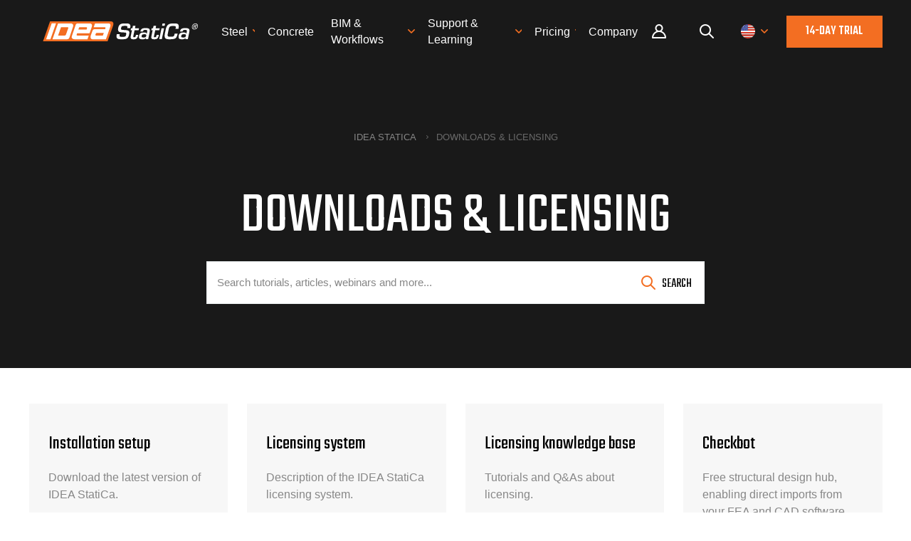

--- FILE ---
content_type: text/html; charset=utf-8
request_url: https://www.ideastatica.com/support-center-installation-licensing
body_size: 9054
content:

<!DOCTYPE html>
<html lang="en-us">
<head lang="en-us">
    <meta charset="utf-8" />
    <meta name="viewport" content="width=device-width, initial-scale=1.0, minimum-scale=1.0, maximum-scale=1.0, user-scalable=no">
    <meta http-equiv="X-UA-Compatible" content="IE=edge">
    <title>Downloads &amp; Licensing | IDEA StatiCa</title>
    <meta name="twitter:card" content="summary_large_image" />
    <meta name="robots" content="index, follow" />
    <meta property="og:title" content="Downloads &amp; Licensing" />
    <meta property="og:image" content="https://assets-us-01.kc-usercontent.com:443/1ca05609-4ad1-009e-bc40-2e1230b16a75/bd352e20-6c6a-4922-afdd-31fff80b9ac2/Untitled.png" />
    <meta property="og:url" content="https://www.ideastatica.com/support-center-installation-licensing" />
    <meta property="og:type" content="website" />


    <meta http-equiv="content-language" content="en-us" />

    
        <link 
            rel="alternate" 
            hreflang="en" 
            href="https://www.ideastatica.com/support-center-installation-licensing" />
        <link 
            rel="alternate" 
            hreflang="cs" 
            href="https://www.ideastatica.com/cz/podpora" />
        <link 
            rel="alternate" 
            hreflang="de" 
            href="https://www.ideastatica.com/de/support-center" />
        <link 
            rel="alternate" 
            hreflang="ro" 
            href="https://www.ideastatica.com/ro/support-center" />
        <link 
            rel="alternate" 
            hreflang="nl" 
            href="https://www.ideastatica.com/nl/support-center" />
        <link 
            rel="alternate" 
            hreflang="it" 
            href="https://www.ideastatica.com/it/support-center" />
        <link 
            rel="alternate" 
            hreflang="pt" 
            href="https://www.ideastatica.com/pt/support-center" />
        <link 
            rel="alternate" 
            hreflang="es" 
            href="https://www.ideastatica.com/es/support-center" />




        <link rel="canonical" href="https://www.ideastatica.com/support-center-installation-licensing">

    <script src="/theme/js/require/gtm-form-init.js" defer></script>

    <script defer>(function (w, d, s, l, i) { w[l] = w[l] || []; w[l].push({ 'gtm.start': new Date().getTime(), event: 'gtm.js' }); var f = d.getElementsByTagName(s)[0], j = d.createElement(s), dl = l != 'dataLayer' ? '&l=' + l : ''; j.async = true; j.src = 'https://www.googletagmanager.com/gtm.js?id=' + i + dl; f.parentNode.insertBefore(j, f); })(window, document, 'script', 'dataLayer', 'GTM-WWG8T3Q');</script>


    <link rel="preconnect" href="https://fonts.gstatic.com">
        <link rel="preload" href="https://fonts.googleapis.com/css?family=Teko:400,500&amp;display=swap&amp;subset=latin-ext" as="style">
        <link rel="stylesheet" href="https://fonts.googleapis.com/css?family=Teko:400,500&amp;display=swap&amp;subset=latin-ext">

    <link href="/theme/img/rss-logo.png" rel="apple-touch-icon">
    <link href="/theme/img/icon.png" rel="icon">

    <link fetchpriority="high" loading="eager" href="/theme/css/plugins.css?v=cyYf9GKLkV2zKZUw_Vb6AjRTMbs2t1z9zNEGFzA0gmM" rel="stylesheet" type="text/css" />

        <link fetchpriority="high" loading="eager" href="/theme/css/style.css?v=ChWYiGcWaY7A15qNNUecU7NUFOX6hFG8FPPIfEDyxgE" rel="stylesheet" />

    

    <!-- Start VWO Async SmartCode -->
    <link rel="preconnect" href="https://dev.visualwebsiteoptimizer.com" />
    <script type='text/javascript' id='vwoCode'>
        window._vwo_code || (function () {
            var account_id = 936166,
                version = 2.1,
                settings_tolerance = 2000,
                hide_element = 'body',
                hide_element_style = 'opacity:0 !important;filter:alpha(opacity=0) !important;background:none !important;transition:none !important;',
                /* DO NOT EDIT BELOW THIS LINE */
                f = false, w = window, d = document, v = d.querySelector('#vwoCode'), cK = '_vwo_' + account_id + '_settings', cc = {}; try { var c = JSON.parse(localStorage.getItem('_vwo_' + account_id + '_config')); cc = c && typeof c === 'object' ? c : {} } catch (e) { } var stT = cc.stT === 'session' ? w.sessionStorage : w.localStorage; code = { use_existing_jquery: function () { return typeof use_existing_jquery !== 'undefined' ? use_existing_jquery : undefined }, library_tolerance: function () { return typeof library_tolerance !== 'undefined' ? library_tolerance : undefined }, settings_tolerance: function () { return cc.sT || settings_tolerance }, hide_element_style: function () { return '{' + (cc.hES || hide_element_style) + '}' }, hide_element: function () { if (performance.getEntriesByName('first-contentful-paint')[0]) { return '' } return typeof cc.hE === 'string' ? cc.hE : hide_element }, getVersion: function () { return version }, finish: function (e) { if (!f) { f = true; var t = d.getElementById('_vis_opt_path_hides'); if (t) t.parentNode.removeChild(t); if (e) (new Image).src = 'https://dev.visualwebsiteoptimizer.com/ee.gif?a=' + account_id + e } }, finished: function () { return f }, addScript: function (e) { var t = d.createElement('script'); t.type = 'text/javascript'; if (e.src) { t.src = e.src } else { t.text = e.text } d.getElementsByTagName('head')[0].appendChild(t) }, load: function (e, t) { var i = this.getSettings(), n = d.createElement('script'), r = this; t = t || {}; if (i) { n.textContent = i; d.getElementsByTagName('head')[0].appendChild(n); if (!w.VWO || VWO.caE) { stT.removeItem(cK); r.load(e) } } else { var o = new XMLHttpRequest; o.open('GET', e, true); o.withCredentials = !t.dSC; o.responseType = t.responseType || 'text'; o.onload = function () { if (t.onloadCb) { return t.onloadCb(o, e) } if (o.status === 200 || o.status === 304) { _vwo_code.addScript({ text: o.responseText }) } else { _vwo_code.finish('&e=loading_failure:' + e) } }; o.onerror = function () { if (t.onerrorCb) { return t.onerrorCb(e) } _vwo_code.finish('&e=loading_failure:' + e) }; o.send() } }, getSettings: function () { try { var e = stT.getItem(cK); if (!e) { return } e = JSON.parse(e); if (Date.now() > e.e) { stT.removeItem(cK); return } return e.s } catch (e) { return } }, init: function () { if (d.URL.indexOf('__vwo_disable__') > -1) return; var e = this.settings_tolerance(); w._vwo_settings_timer = setTimeout(function () { _vwo_code.finish(); stT.removeItem(cK) }, e); var t; if (this.hide_element() !== 'body') { t = d.createElement('style'); var i = this.hide_element(), n = i ? i + this.hide_element_style() : '', r = d.getElementsByTagName('head')[0]; t.setAttribute('id', '_vis_opt_path_hides'); v && t.setAttribute('nonce', v.nonce); t.setAttribute('type', 'text/css'); if (t.styleSheet) t.styleSheet.cssText = n; else t.appendChild(d.createTextNode(n)); r.appendChild(t) } else { t = d.getElementsByTagName('head')[0]; var n = d.createElement('div'); n.style.cssText = 'z-index: 2147483647 !important;position: fixed !important;left: 0 !important;top: 0 !important;width: 100% !important;height: 100% !important;background: white !important;'; n.setAttribute('id', '_vis_opt_path_hides'); n.classList.add('_vis_hide_layer'); t.parentNode.insertBefore(n, t.nextSibling) } var o = window._vis_opt_url || d.URL, s = 'https://dev.visualwebsiteoptimizer.com/j.php?a=' + account_id + '&u=' + encodeURIComponent(o) + '&vn=' + version; if (w.location.search.indexOf('_vwo_xhr') !== -1) { this.addScript({ src: s }) } else { this.load(s + '&x=true') } } }; w._vwo_code = code; code.init();
        })();
    </script>
    <!-- End VWO Async SmartCode -->
</head>
<body class="ENUS">
    <noscript><iframe src="https://www.googletagmanager.com/ns.html?id=GTM-WWG8T3Q" height="0" width="0" style="display:none;visibility:hidden"></iframe></noscript>

        

<header>
    <div class="pux-container">
        <div class="header  ">
            <div class="header-logo">
                <a href="/">
                    <span>IDEA StatiCa</span>
                    <picture>
                        <source srcset="/theme/img/logo.svg">

                        <img src="/theme/img/logo.svg" alt="IDEA StatiCa" width="117" height="15" fetchpriority="high" loading="eager" class="header-logo-light">
                    </picture>
                    <picture>
                        <source srcset="/theme/img/logo-dark.svg">

                        <img src="/theme/img/logo-dark.svg" alt="IDEA StatiCa" width="117" height="15" fetchpriority="high" loading="eager" class="header-logo-dark">
                    </picture>
                </a>
            </div>
                <div class="header-menu">
                    <ul id="menuElem">



    <li>
            <a href="/steel" title="Steel" class="event-id-Big-menu-Steel"><span>Steel</span></a>
            <ul class="submenu">
                    


    <li>
            <a href="/steel" title="Steel overview" class="event-id-Steel-overview">Steel overview</a>
    </li>

                    


    <li>
            <a href="/connection-design" title="Connection design" class="event-id-Big-menu-Connection-design">Connection design</a>
    </li>

                    


    <li>
            <a href="/steel-member-design" title="Member design" class="event-id-Big-menu-Member-design">Member design</a>
    </li>

                    


    <li>
            <a href="/parametric-design" title="Parametric design">Parametric design</a>
    </li>

                    


    <li>
            <a href="/steel-case-studies" title="Steel case studies" class="event-id-Big-menu-Steel-Case-Studies">Steel case studies</a>
    </li>

            </ul>
    </li>



    <li>
            <a href="/concrete" title="Concrete" class="event-id-Big-menu-Concrete"><span>Concrete</span></a>
            <ul class="submenu">
                    


    <li>
            <a href="/concrete" title="Concrete overview" class="event-id-Concrete-overview">Concrete overview</a>
    </li>

                    


    <li>
            <a href="/walls-and-details" title="Walls and D-regions" class="event-id-Big-menu-Concrete-Walls-and-D-regions">Walls and D-regions</a>
    </li>

                    



                    


    <li>
            <a href="/anchoring-design" title="Anchoring design" class="event-id-Big-menu-Concrete-Anchoring-design">Anchoring design</a>
    </li>

                    



                    


    <li>
            <a href="/concrete-case-studies" title="Concrete case studies" class="event-id-Big-menu-Concrete-Case-Studies">Concrete case studies</a>
    </li>

            </ul>
    </li>






    <li>
            <a href="/us-bim-links" title="BIM &amp; Workflows" class="event-id-Big-menu-BIM-US-Bim-overview"><span>BIM &amp; Workflows</span></a>
            <ul class="submenu">
                    


    <li>
            <a href="/us-bim-links" title="BIM Overview" class="event-id-BIM-Overview">BIM Overview</a>
    </li>

                    


    <li>
            <a href="/bim-integrations" title="Supported integrations" class="event-id-Big-menu-BIM-BIM-Supported-integrations">Supported integrations</a>
    </li>

                    


    <li>
            <a href="/checkbot" title="Checkbot" class="event-id-Big-menu-BIM-BIM-Checkbot">Checkbot</a>
    </li>

                    


    <li>
            <a href="/viewer" title="Viewer" class="event-id-Big-menu-BIM-Viewer">Viewer</a>
    </li>

                    


    <li>
            <a href="/APIs" title="APIs" class="event-id-Big-menu-APIs">APIs</a>
    </li>

            </ul>
    </li>



    <li>
            <a href="/support-center-learning" title="Support &amp; Learning" class="event-id-Menu-support-learning"><span>Support &amp; Learning</span></a>
            <ul class="submenu">
                    


    <li>
            <a href="/support-center-learning" title="Support overview" class="event-id-Support-overview">Support overview</a>
    </li>

                    


    <li>
            <a href="/support-center" title="Support Center" class="event-id-Sub-menu-support-center">Support Center</a>
    </li>

                    


    <li>
            <a href="/campus" title="E-learning &amp; certification" class="event-id-Sub-menu-elearning-certification">E-learning &amp; certification</a>
    </li>

                    


    <li>
            <a href="/blog" title="Blog">Blog</a>
    </li>

                    


    <li>
            <a href="/support-center-installation-licensing" title="Downloads &amp; Licensing" class="event-id-Sub-menu-downloads-licensing">Downloads &amp; Licensing</a>
    </li>

            </ul>
    </li>



    <li>
            <a href="/pricing-navigation" title="Pricing"><span>Pricing</span></a>
            <ul class="submenu">
                    


    <li>
            <a href="/standard-users" title="Standard users">Standard users</a>
    </li>

                    


    <li>
            <a href="/enterprise-license" title="Enterprise customers">Enterprise customers</a>
    </li>

                    


    <li>
            <a href="/students-universities" title="Students &amp; educators">Students &amp; educators</a>
    </li>

                    



            </ul>
    </li>



    <li>
            <a href="/about-us" title="Company "><span>Company </span></a>
            <ul class="submenu">
                    


    <li>
            <a href="/about-us" title="About us" class="event-id-about-us">About us</a>
    </li>

                    


    <li>
            <a href="/contact" title="Contact">Contact</a>
    </li>

                    


    <li>
            <a href="/research-and-development" title="Research &amp; development">Research &amp; development</a>
    </li>

                    


    <li>
            <a href="/resellers" title="Authorized resellers">Authorized resellers</a>
    </li>

                    


    <li>
            <a href="/meet-our-customers" title="Meet our customers">Meet our customers</a>
    </li>

            </ul>
    </li>
                        <li class="login-item">
                            <a class="login-link" title="User portal" href="/Portal/dashboard?returnUrl=%2Fsupport-center-installation-licensing">
                                User portal
                            </a>
                        </li>
                    </ul>
                </div>
                <div class="header-other">
                        <div class="header-login">
                            <a class="login-link" title="User Portal" href="/Portal/dashboard?returnUrl=%2Fsupport-center-installation-licensing">
                                Portal
                            </a>
                        </div>
                    <div class="header-search">
                        <a class="search-openner" rel="nofollow"></a>
                    </div>
                    <div class="header-language">
                        <a class="language-openner" rel="nofollow">
                                <span class="language-flag flag-amer"></span>
                        </a>
                    </div>
                        <div class="header-btn">
                            <a class="btn btn-primary" href="/role-navigation">
                                14-day trial
                            </a>
                        </div>
                    <div class="header-hamburger">
                        <a class="open-menu" rel="nofollow">
                            <span></span>
                        </a>
                    </div>
                </div>
                <div class="header-search-panel">
                    <div class="pux-container">
                        <div class="header-search-box search-panel use-async">
                            <div class="header-search-box-inner">
                                <form action="/search" method="get" suggestURL='/support-center/search/suggest'>
                                    <div class="header-search-box-inner-btn">
                                        <a class="search-panel-btn" href="#" onclick="this.parentElement.parentElement.submit()"></a>
                                    </div>
                                    <div class="header-search-box-inner-input">
                                        <input name="q" type="text" class="search-panel-input" placeholder="Search" list="search-suggestions">
                                        <datalist id="search-suggestions"></datalist>
                                    </div>
                                    <input type="email" name="email" hidden />
                                    <input type="text" name="name" hidden />
                                    <input type="submit" hidden />
                                </form>
                            </div>
                        </div>
                    </div>
                </div>
                <div class="language-panel">
                    <div class="pux-container text-center">
                        <h3>Choose language</h3>
                        <div class="language-container">
                                <div class="language-item">
                                        <a class="language-flag flag-en active" onclick="toggleRegionContainer()">
                                            English
                                        </a>
                                </div>
                                <div class="language-item">
                                    <a class="language-flag flag-cz "
                                       href="/cz/podpora-licence"
                                       onclick=deleteRegionCookie();>
                                        Czech
                                    </a>
                                </div>
                                <div class="language-item">
                                    <a class="language-flag flag-de "
                                       href="/de/support-center-installation-licensing"
                                       onclick=deleteRegionCookie();>
                                        German
                                    </a>
                                </div>
                                <div class="language-item">
                                    <a class="language-flag flag-es "
                                       href="/es/support-center-installation-licensing"
                                       onclick=deleteRegionCookie();>
                                        Spanish
                                    </a>
                                </div>
                                <div class="language-item">
                                    <a class="language-flag flag-fr "
                                       href="/fr/support-center-installation-licensing"
                                       onclick=deleteRegionCookie();>
                                        French
                                    </a>
                                </div>
                                <div class="language-item">
                                    <a class="language-flag flag-it "
                                       href="/it/support-center-installation-licensing"
                                       onclick=deleteRegionCookie();>
                                        Italian
                                    </a>
                                </div>
                                <div class="language-item">
                                    <a class="language-flag flag-pt "
                                       href="/pt/support-center-installation-licensing"
                                       onclick=deleteRegionCookie();>
                                        Portuguese
                                    </a>
                                </div>
                                <div class="language-item">
                                    <a class="language-flag flag-nl "
                                       href="/nl/support-center-installation-licensing"
                                       onclick=deleteRegionCookie();>
                                        Dutch
                                    </a>
                                </div>
                                <div class="language-item">
                                    <a class="language-flag flag-hu "
                                       href="/hu/support-center-installation-licensing"
                                       onclick=deleteRegionCookie();>
                                        Hungarian
                                    </a>
                                </div>
                                <div class="language-item">
                                    <a class="language-flag flag-ro "
                                       href="/ro/support-center-installation-licensing"
                                       onclick=deleteRegionCookie();>
                                        Romanian
                                    </a>
                                </div>
                        </div>
                        <div id="en-region-container" >
                            <h3>Choose region</h3>
                            <div class="region-container">
                                <div class="region-item">
                                    <a class="region-flag flag-amer active"
                                       href=""
                                       onclick="changeRegion();"
                                       data-region="amer">
                                        English (US)
                                    </a>
                                </div>
                                <div class="region-item">
                                    <a class="region-flag flag-emea "
                                       href=""
                                       onclick="changeRegion();"
                                       data-region="emea">
                                        English (EU)
                                    </a>
                                </div>
                                <div class="region-item">
                                    <a class="region-flag flag-apac "
                                       href=""
                                       onclick="changeRegion();"
                                       data-region="apac">
                                        English (Asia&#x2B;Pacific)
                                    </a>
                                </div>
                            </div>
                        </div>
                    </div>
                </div>
        </div>
    </div>
</header>

<script>
    function deleteRegionCookie() {
        var date = new Date();
        date.setTime(date.getTime() + -(100));
        document.cookie = "idearegion=; expires=" + date.toUTCString() + "; path=/; secure; samesite=lax";
        return true;
    }

    function changeRegion() {
        var region = event.target.dataset.region;
        if (!region) return;
        var date = new Date();
        date.setTime(date.getTime() + (365 * 24 * 60 * 60 * 1000));
        document.cookie = "idearegion=" + region + "; expires=" + date.toUTCString() + "; path=/; secure; samesite=lax";
        return true;
    }

    function toggleRegionContainer() {
        const enContainer = document.getElementById('en-region-container');
        if (enContainer.style.display === 'none') {
            enContainer.style.display = 'block';
        } else {
            enContainer.style.display = 'none';
        }
        return false;
    }
</script>


    <main class="support-page">
        







<div class="top-image   ">
    <div class="top-image-inner">
        <div class="pux-container">
            <div class="small-container">
                <div class="text-center">
                    <div class="top-image-content">

                            
<div class="breadcrumbs">
    <ul>
            <li>
                <a href="https://www.ideastatica.com/">IDEA StatiCa</a>
            </li>
            <li>
                <span>Downloads &amp; Licensing</span>
            </li>
    </ul>
</div>

                        <h1>Downloads &amp; Licensing</h1>
                        <div class="perex"></div>
                            

<form method="get" action="/support-center/search" suggestURL="/support-center/search/suggest">
    <div class="search-box">
        <input type="text" name="q" placeholder="Search tutorials, articles, webinars and more... " list="search-suggestions">
        <input type="email" name="email" hidden />
        <input type="text" name="name" hidden />
        <button type="submit">Search</button>

        <div id="fulltext-search-form-state">
        </div>
    </div>
</form>
                    </div>

                </div>
            </div>
        </div>
    </div>
</div>




    <div class="pux-container">
        <div class="small-container mt-40">
            
<div class="pux-container">
    <div class="sc-crosslink-container">
            <div class="sc-crosslink-box">
                <a href="/product-downloads" class="sc-crosslink-item ">

                    <h3>Installation setup</h3>
                        <p class="perex">Download the latest version of IDEA StatiCa.</p>
                </a>
            </div>
            <div class="sc-crosslink-box">
                <a href="/licensing" class="sc-crosslink-item ">

                    <h3>Licensing system</h3>
                        <p class="perex">Description of the IDEA StatiCa licensing system.</p>
                </a>
            </div>
            <div class="sc-crosslink-box">
                <a href="https://www.ideastatica.com/support-center-knowledge-base-articles?product=licensing" class="sc-crosslink-item ">

                    <h3>Licensing knowledge base </h3>
                        <p class="perex">Tutorials and Q&As about licensing.</p>
                </a>
            </div>
            <div class="sc-crosslink-box">
                <a href="/checkbot" class="sc-crosslink-item ">

                    <h3>Checkbot</h3>
                        <p class="perex">Free structural design hub, enabling direct imports from your FEA and CAD software.</p>
                </a>
            </div>
            <div class="sc-crosslink-box">
                <a href="/support-center-sample-projects" class="sc-crosslink-item ">

                    <h3>Sample projects</h3>
                        <p class="perex">View and download dozens of ready-to-use projects.</p>
                </a>
            </div>
            <div class="sc-crosslink-box">
                <a href="/support-center-release-notes" class="sc-crosslink-item ">

                    <h3>Release notes</h3>
                        <p class="perex">See what's new in recent IDEA StatiCa versions.</p>
                </a>
            </div>
            <div class="sc-crosslink-box">
                <a href="/support-center/solved-incidents-in-idea-statica-patches" class="sc-crosslink-item ">

                    <h3>Solved incidents</h3>
                        <p class="perex">Log of fixed bugs released in versions and patches.</p>
                </a>
            </div>
            <div class="sc-crosslink-box">
                <a href="/end-user-license-agreement" class="sc-crosslink-item ">

                    <h3>End User License Agreement (EULA)</h3>
                        <p class="perex"> Investigate agreement between IDEA StatiCa and the end-user.</p>
                </a>
            </div>
    </div>
</div>

            <p><br></p>
        </div>
    </div>



<script src="https://app.wonderchat.io/scripts/wonderchat.js"
        data-name="wonderchat"
        data-address="app.wonderchat.io"
        data-id="clrixywct0496oo22q0ugayng"
        data-widget-size="normal"
        data-widget-button-size="normal"
        defer>
</script>

<p><br></p>



    </main>

        
            
<footer>
    <div class="footer">
        <div class="pux-container footer-menu">
            <div class="row">
                <div class="col-sm-4 col-lg-3">
                    <h4>Company</h4><ul>
  <li><a data-item-id="e3dbc828-9916-4af6-b68c-4bfce5642efa" href="/about-us">About us</a></li>
  <li><a data-item-id="2981bdd2-57f7-4ba0-999e-484afe9ca7e6" href="/partners">Partners</a></li>
  <li><a data-item-id="253ee57c-96ed-4a0e-95ea-bc4e21609146" href="/job-openings">Careers</a></li>
  <li><a data-item-id="627bdc92-14f2-416a-b7ef-7df116ea3e73" href="/patent">Patent</a></li>
</ul>
                </div>
                <div class="col-sm-4 col-lg-3">
                    <h4>Resources</h4><ul>
  <li><a data-item-id="6960cf43-a5d3-4169-8fd0-59b3574b7a36" href="/support-center-sample-projects">Sample projects</a></li>
  <li><a href="https://www.ideastatica.com/case-studies">Case studies</a></li>
  <li><a data-item-id="d462d4fd-c84f-4b3b-8111-c248b270291b" href="/connection-library">Connection Library</a></li>
  <li><a href="/support-center/search?q=book" data-new-window="true" target="_blank" rel="noopener noreferrer">Verification books</a></li>
</ul>
                </div>
                <div class="col-sm-4 col-lg-3">
                    <h4>Legal</h4><ul>
  <li><a data-item-id="6ae3f747-06be-40b1-855f-dc9419c5e1a4" href="/end-user-license-agreement">EULA</a></li>
  <li><a data-item-id="ba8d3ddc-3be8-4d72-90f4-aadf7850a739" href="/privacy-policy">Privacy policy</a></li>
  <li><a href="https://www.ideastatica.com/terms-of-services-idea-statica-viewer">TOS Viewer</a></li>
  <li><a data-item-id="2356c8b2-c9c7-4da5-ab78-69df4e6c8920" href="/licensing">Licensing</a></li>
</ul>
                </div>
                <div class="col-sm-4 col-lg-3">
                    <h4>Help</h4><ul>
  <li><a data-item-id="80574849-cb65-4360-a14b-06b69684c0cb" href="/contact">CONTACT</a></li>
  <li><a data-item-id="9f780de7-3e75-437d-8d66-d57750f00af3" href="/Portal/cases">SUBMIT CASE</a></li>
  <li><a data-item-id="9f92db58-d675-4331-b056-95dccebf5ee4" href="/resellers">RESELLERS</a></li>
  <li><a data-item-id="0dff6482-3e17-4ca2-bb66-b4abc6a8dde4" href="/product-downloads">DOWNLOADS</a></li>
</ul>
                </div>
            </div>
        </div>
    </div>
    <div class="copyright">
        <div class="pux-container">
            <div class="line"></div>
            <div class="copyright-inner">
                <div class="social-container">
                    <ul>
  <li><a class="social-ico facebook" href="https://www.facebook.com/IDEA-StatiCa-114325538661519/?fref=ts" data-new-window="true" target="_blank" rel="noopener noreferrer"><span>facebook</span></a></li>
  <li><a class="social-ico instagram" href="https://www.instagram.com/idea.statica" data-new-window="true" target="_blank" rel="noopener noreferrer"><span>instagram</span></a></li>
  <li><a class="social-ico linkedin" href="https://www.linkedin.com/company/idea-rs/?originalSubdomain=cz"><span>linkedin</span></a></li>
  <li><a class="social-ico youtube" href="https://www.youtube.com/channel/UCBc6sEFVpIYjepthHseU24Q"><span>youtube</span></a></li>
</ul>
                </div>
                <div class="copyright-box">
                    <ul>
                        <li>© IDEA StatiCa 2009-2026</li>
                        <li>Webdesign by&nbsp;<a href="https://www.puxdesign.cz" >PUXdesign</a></li>
                    </ul>
                </div>
            </div>
        </div>
    </div>
</footer>
        

    <script src="/theme/js/plugins.js?v=gSgCr7z2K2gfGFPshARq-8cbzLKvWqoA35mSZgXkYxo"></script>


    <script src="/theme/js/app.js?v=O8d0yHFtqiwGsUd6yki6biK1rfYrLHirKPLyVXWz8ao"></script>
    

    <link rel="stylesheet" href="https://cdn.jsdelivr.net/npm/katex@0.11.1/dist/katex.min.css" integrity="sha384-zB1R0rpPzHqg7Kpt0Aljp8JPLqbXI3bhnPWROx27a9N0Ll6ZP/+DiW/UqRcLbRjq" crossorigin="anonymous">

    <script defer src="https://cdn.jsdelivr.net/npm/katex@0.11.1/dist/katex.min.js" integrity="sha384-y23I5Q6l+B6vatafAwxRu/0oK/79VlbSz7Q9aiSZUvyWYIYsd+qj+o24G5ZU2zJz" crossorigin="anonymous"></script>

    <script defer src="https://cdn.jsdelivr.net/npm/katex@0.11.1/dist/contrib/auto-render.min.js" integrity="sha384-kWPLUVMOks5AQFrykwIup5lo0m3iMkkHrD0uJ4H5cjeGihAutqP0yW0J6dpFiVkI" crossorigin="anonymous"></script>

    <div class="spinner">
        <div class="spinner-1"></div>
        <div class="spinner-2"></div>
        <div class="spinner-3"></div>
        <div class="spinner-4"></div>
        <div class="spinner-5"></div>
    </div>
    <script defer>
        var activeSmart = '1';
        window.dataLayer = window.dataLayer || [];
        window.dataLayer.push({
            'event': 'allow_smartlook',
            'allow': activeSmart
        });
        $(document).ready(function () {
            setTimeout(function () {
                var userIdentification = '';
                if (typeof (smartlook) !== 'undefined' && userIdentification.length > 0) {
                    smartlook('identify', userIdentification);
                }
            }, 1000)
        })
    </script>
    <!-- Start of HubSpot Embed Code -->
    <script type="text/javascript" id="hs-script-loader" async defer src="//js-eu1.hs-scripts.com/143386314.js"></script>
    <!-- End of HubSpot Embed Code -->
</body>
</html>
